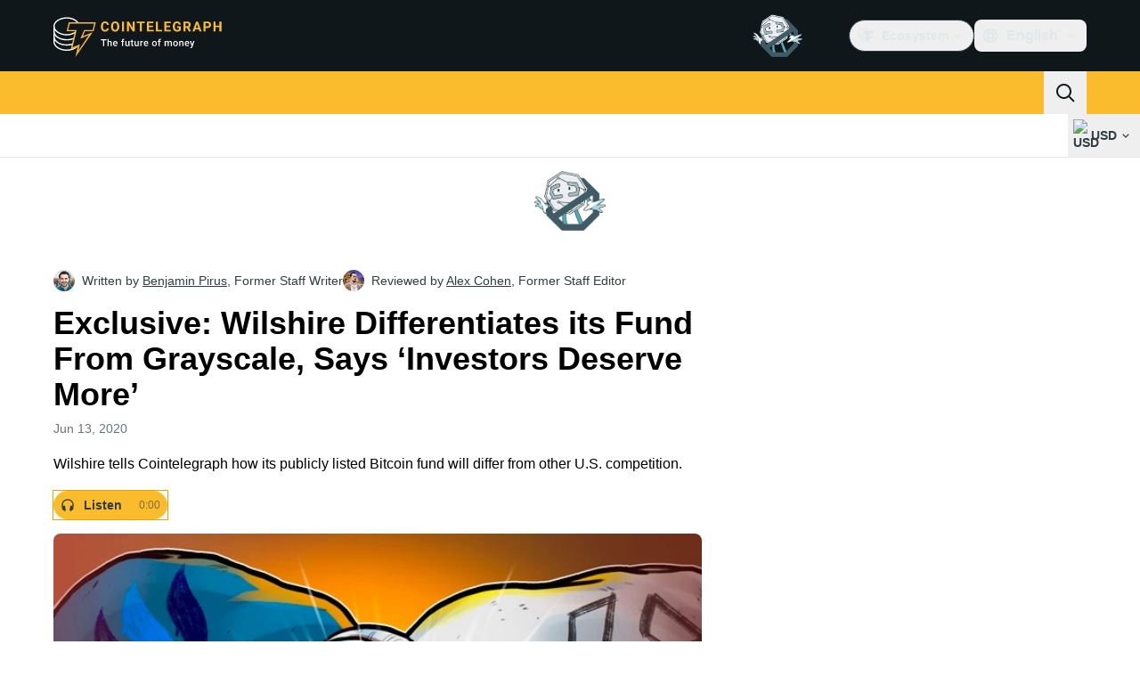

--- FILE ---
content_type: text/css; charset=utf-8
request_url: https://cointelegraph.com/_duck/ducklings/BottomStack.BfRm2Ihm.css
body_size: -979
content:
._back-to-top_14ehq_1{transform:translate3d(0,var(--privacy-policy-height),0);will-change:transform}


--- FILE ---
content_type: text/javascript; charset=utf-8
request_url: https://cointelegraph.com/_duck/ducklings/rFHA9MiX.js
body_size: -39
content:
var I=Object.defineProperty;var p=(e,t,n)=>t in e?I(e,t,{enumerable:!0,configurable:!0,writable:!0,value:n}):e[t]=n;var f=(e,t,n)=>p(e,typeof t!="symbol"?t+"":t,n);import{S as b,l as g,aT as E,bE as _,e as M,b9 as T,bT as y}from"./Doi8Iara.js";import{M as w,a as P}from"./BroIe5fe.js";import{i as N}from"./CghL1sBQ.js";try{let e=typeof window<"u"?window:typeof global<"u"?global:typeof globalThis<"u"?globalThis:typeof self<"u"?self:{},t=new e.Error().stack;t&&(e._sentryDebugIds=e._sentryDebugIds||{},e._sentryDebugIds[t]="718213f7-db5e-4ea4-963c-525cc455f54f",e._sentryDebugIdIdentifier="sentry-dbid-718213f7-db5e-4ea4-963c-525cc455f54f")}catch{}class O{constructor(t){this._items=t}getItems(){return this._items}}var R=(e=>(e.NEW="new",e.SOON="soon",e.PARTNER="partner",e))(R||{}),G=(e=>(e.HEADER="header",e.MOBILE_TOP_LEFT="mobileTopLeftMenu",e.MOBILE_TOP_RIGHT="mobileTopRightMenu",e.FOOTER="footer",e.ECOSYSTEM_MENU="ecosystemMenu",e))(G||{});const U={1:"new",2:"soon",3:"partner"};class A{constructor(t){f(this,"_children",[]);this.data=t}hasValidUrl(){return N(this.data.url)}shouldOpenInNewTab(){return this.data.inNewTab}getId(){return String(this.data.id)}getUrl(){return this.data.url}getImageUrl(){return this.data.imageUrl}getTitle(){var n;const t=(n=this.data.titleTranslates)==null?void 0:n.at(0);return(t==null?void 0:t.value)||""}getBadgeType(){const t=this.data.badgeType;if(t===null)return null;const n=U[t];return n||null}getChildren(){return this._children}addChild(t){this._children.push(t)}getPosition(){return this.data.position}getParentId(){const{parentId:t}=this.data;return t===null?null:String(t)}}const v=e=>{const t=b(),n=g(()=>e.lazy?!t:!1),i=E({query:P,variables:{type:e.type},pause:n}),h=g(()=>{var l,c;const u=[],o=[],d=new Map,m=_((c=(l=M(i.data))==null?void 0:l.locale)==null?void 0:c.menu)||[];for(const r of m){const s=T(w,r);if(!s)continue;const a=new A(s);o.push(a),d.set(a.getId(),a)}o.sort((r,s)=>r.getPosition()-s.getPosition());for(const r of o){const s=r.getParentId();if(s===null){u.push(r);continue}const a=d.get(s)??null;a&&a.addChild(r)}return new O(u)});return y(h,i)};export{R as B,G as M,v as u};


--- FILE ---
content_type: text/javascript; charset=utf-8
request_url: https://cointelegraph.com/_duck/ducklings/DM46Pb7Z.js
body_size: -348
content:
import{_ as c}from"./bhnzBE9H.js";import{d as i,C as f,o as b,aI as u,D as a,ao as s,r as d,a8 as n,F as r,a9 as m}from"./Doi8Iara.js";try{let e=typeof window<"u"?window:typeof global<"u"?global:typeof globalThis<"u"?globalThis:typeof self<"u"?self:{},o=new e.Error().stack;o&&(e._sentryDebugIds=e._sentryDebugIds||{},e._sentryDebugIds[o]="f2d13bb2-6729-467c-978c-b5ab64354abd",e._sentryDebugIdIdentifier="sentry-dbid-f2d13bb2-6729-467c-978c-b5ab64354abd")}catch{}const p={role:"toolbar",class:"flex items-center justify-between border-b border-ct-ds-border-default bg-ct-ds-bg-1 ps-4"},_={class:"text-xl font-semibold leading-6 text-ct-ds-fg-strong","data-testid":"menu-dropdown-title"},w=i({__name:"TouchModal",props:{anchorId:{},as:{}},setup(e){const o=e,l=()=>{const t=document.querySelector(`[data-ct-modal-id="${o.anchorId}"]`);if(t&&t.getAttribute("aria-expanded")==="true"){if(typeof t.click!="function")throw new Error("data-ct-modal-id attribute must be set on clickable element");t.click()}};return(t,g)=>(b(),f(u(t.as||"div"),{class:"touch-modal fixed inset-0 z-20 h-screen overflow-y-auto overflow-x-hidden bg-ct-ds-bg-default"},{default:a(()=>[s("div",p,[s("span",_,[d(t.$slots,"title")]),n(r(c),{class:"p-3 tablet:p-4",round:"none",color:"default",variant:"ghost",size:"md","data-testid":"menu-dropdown-close",onClick:l},{default:a(()=>[n(r(m),{name:"mark-x",size:"24"})]),_:1})]),d(t.$slots,"default")]),_:3}))}});export{w as _};


--- FILE ---
content_type: text/javascript; charset=utf-8
request_url: https://cointelegraph.com/_duck/ducklings/CVc48eO5.js
body_size: -529
content:
import{g as a}from"./BVp5jUd3.js";import{d as c,l as i,c as l,o as p,n as u,Y as f,F as g,e as o}from"./Doi8Iara.js";import{g as m,a as y,b as s}from"./CQ2JMqNj.js";try{let e=typeof window<"u"?window:typeof global<"u"?global:typeof globalThis<"u"?globalThis:typeof self<"u"?self:{},t=new e.Error().stack;t&&(e._sentryDebugIds=e._sentryDebugIds||{},e._sentryDebugIds[t]="a4ff1867-05d9-412e-9a62-876136c5c862",e._sentryDebugIdIdentifier="sentry-dbid-a4ff1867-05d9-412e-9a62-876136c5c862")}catch{}const b=["data-ct-theme"],k=c({__name:"PostBadge",props:{post:{},type:{}},setup(e){const t=i(()=>e.type??m(e.post)),r=()=>{switch(o(t)){case s.INFO:return"dark";default:return}},n=()=>{switch(o(t)){case s.DEFAULT:case s.WARNING:return a({size:"sm",weak:!1,passive:!0,color:"primary"});case s.INFO:return a({size:"sm",weak:!1,passive:!0,color:"default"});case s.SUCCESS:return a({size:"sm",weak:!1,passive:!0,color:"green"});case s.DANGER:return a({size:"sm",weak:!1,passive:!0,color:"red"})}};return(d,h)=>(p(),l("figcaption",{class:u(["absolute bottom-2 right-2 uppercase",n()]),"data-testid":"post-badge","data-ct-theme":r()},f(g(y)(d.post)),11,b))}});export{k as _};
